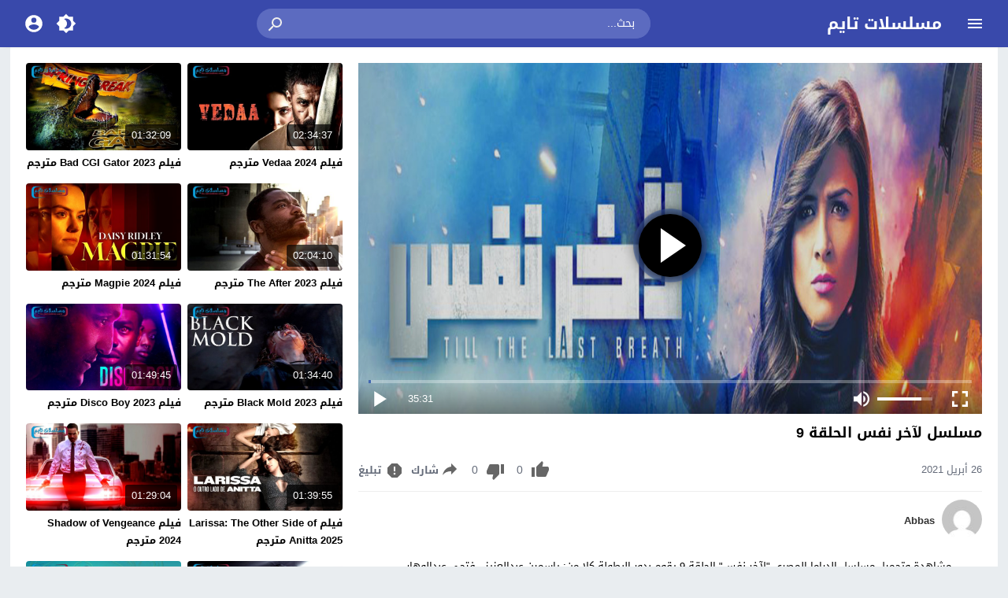

--- FILE ---
content_type: text/css
request_url: https://seriestime.onl/wp-content/themes/moshahid/style.css
body_size: 11993
content:
/*
 * Theme Name: Moshahid
 * Theme URI: https://store.mwordpress.net/item/moshahid-responsive-wordpress-video-theme/
 * Author URI: https://www.mwordpress.net
 * Description: Premium Video Wordpress theme by Mouad Achemli.
 * Author: Mouad Achemli
 * Version: 2.3.3
 * License: license purchased
 * License URI: https://store.mwordpress.net/license-details/
 * Tags: two-columns, custom-background, threaded-comments, translation-ready, custom-menu
 * Text Domain: moshahid
 * Domain Path: /lang
*/
/* http://meyerweb.com/eric/tools/css/reset/ 
 * v2.0 | 20110126
 * License: none (public domain)
*/
html,body,div,span,applet,object,iframe,h1,h2,h3,h4,h5,h6,p,blockquote,pre,a,abbr,acronym,address,big,cite,code,del,dfn,em,img,ins,kbd,q,s,samp,small,strike,strong,sub,sup,tt,var,b,u,i,center,dl,dt,dd,ol,ul,li,fieldset,form,label,legend,table,caption,tbody,tfoot,thead,tr,th,td,article,aside,canvas,details,embed,figure,figcaption,footer,header,hgroup,menu,nav,output,ruby,section,summary,time,mark,audio,video{margin:0;padding:0;border:0;font-size:100%;font:inherit;vertical-align:baseline}
article,aside,details,figcaption,figure,footer,header,hgroup,menu,nav,section{display:block}
body{line-height:1.3}
ol,ul{list-style:none}
blockquote,q{quotes:none}
blockquote:before,blockquote:after,q:before,q:after{content:'';content:none}
table{border-collapse:collapse;border-spacing:0}
html{-webkit-box-sizing:border-box;-moz-box-sizing:border-box;box-sizing:border-box;overflow-x:hidden;touch-action:manipulation;}
*,:before,:after{-webkit-box-sizing:inherit;-moz-box-sizing:inherit;box-sizing:inherit;outline:none}
*{border:0 none;margin:0;padding:0;outline:none;}
body {line-height:1.3;overflow:hidden}
a{text-decoration:none;color:#000;outline:none}
a,div,svg {-webkit-tap-highlight-color:transparent}
body.dark {background-color:#1f1f1f;color:#fff;}
body.dark a{color:#fff}
h1,h2,h3,h4,h5,h6 {font-weight:700}
img {text-indent:-999999px;}
.clearfix:before,
.clearfix:after{content:'.';display:block;font-size:0;height:0;line-height:0;overflow:hidden;visibility:hidden;width:0}
.clearfix:after{clear:both}
.el-hide{display:none}
.search-data {display:none}
.sr-only{position:absolute;width:1px;height:1px;margin:-1px;padding:0;overflow:hidden;clip:rect(0,0,0,0);border:0}.sr-only-focusable:active,.sr-only-focusable:focus{position:static;width:auto;height:auto;margin:0;overflow:visible;clip:auto}
.close{float:right;font-size:32px;font-weight:700;line-height:.7;color:#000;text-shadow:0 1px 0 #fff;opacity:.2;filter:alpha(opacity=20)}
.rtl .close{float:left}
.close:hover,.close:focus{color:#000;text-decoration:none;cursor:pointer;opacity:.5;filter:alpha(opacity=50)}
.br-clear{width:100%;display:block;margin-bottom:5px;}
button.close{padding:0;cursor:pointer;background:transparent;border:0;-webkit-appearance:none}
.alert{border:1px solid transparent;border-radius:4px;margin-bottom:20px;padding:15px}.alert h4{color:inherit;margin-top:0}.alert > p,.alert > ul{margin-bottom:0}.alert > p + p{margin-top:5px}.alert-dismissable,.alert-dismissible{padding-left:35px}.alert-dismissable .close,.alert-dismissible .close{color:inherit;left:-21px;position:relative;top:-2px}.alert-success,.wpcf7-mail-sent-ng{background-color:#dff0d8;border-color:#d6e9c6;color:#3c763d}.alert-success hr{border-top-color:#c9e2b3}.alert-success a{color:#2b542c}.alert-success p{color:#2b542c!important;padding:0 0 10px!important}.alert-info{background-color:#d9edf7;border-color:#bce8f1;color:#31708f}.alert-info hr{border-top-color:#a6e1ec}.alert-info a{color:#245269}.alert-info p{color:#245269!important;padding:0 0 10px!important}.alert-warning{background-color:#fcf8e3;border-color:#faebcc;color:#8a6d3b}.alert-warning hr{border-top-color:#f7e1b5}.alert-warning a{color:#66512c}.alert-warning p{color:#66512c!important;padding:0 0 10px!important}.alert-danger,.wpcf7-validation-errors,.wpcf7-spam-blocked,.wpcf7-mail-sent-ng{background-color:#f2dede;border-color:#ebccd1;color:#a94442}.alert-danger hr{border-top-color:#e4b9c0}.alert-danger a{color:#843534}.alert-danger p{color:#843534!important;padding:0 0 10px!important}
.dark .alert-info{background-color:#3498db;border-color:#3498db;color:#fff}.dark .alert-info hr{border-top-color:#fff}.dark .alert-info a{color:#fff}.dark .alert-info p{color:#fff!important;padding:0 0 10px!important}.dark .alert-success,.wpcf7-mail-sent-ng{background-color:#00bc8c;border-color:#00bc8c;color:#fff}.dark .alert-success hr{border-top-color:#00bc8c}.dark .alert-success a{color:#fff}.dark .alert-success p{color:#fff!important;padding:0 0 10px!important}.dark .alert-warning{background-color:#f39c12;border-color:#f39c12;color:#000}.dark .alert-warning hr{border-top-color:#f39c12}.dark .alert-warning a{color:#000}.dark .alert-warning p{color:#000!important;padding:0 0 10px!important}.dark .alert-danger,.wpcf7-validation-errors,.wpcf7-spam-blocked,.wpcf7-mail-sent-ng{background-color:#e74c3c;border-color:#e74c3c;color:#fff}.dark .alert-danger hr{border-top-color:#fff}.dark .alert-danger a{color:#fff}.dark .alert-danger p{color:#fff!important;padding:0 0 10px!important}
.btn{-moz-user-select:none;background-image:none;border:1px solid transparent;border-radius:4px;cursor:pointer;display:inline-block;font-size:14px;font-weight:400;line-height:1.42857;margin-bottom:0;padding:6px 12px;text-align:center;text-decoration:none;touch-action:manipulation;vertical-align:middle;white-space:nowrap}.btn:focus,.btn:active:focus,.btn.active:focus,.btn.focus,.btn.focus:active,.btn.active.focus{outline:medium none}.btn:hover,.btn:focus,.btn.focus{color:#333;text-decoration:none}.btn:active,.btn.active{background-image:none;box-shadow:0 3px 5px rgba(0,0,0,0.125) inset;outline:0 none}.btn.disabled,.btn[disabled],fieldset[disabled] .btn{box-shadow:none;cursor:not-allowed;opacity:.65;pointer-events:none}.btn-default{background-color:#fff;border-color:#ccc;color:#333}.btn-default:hover,.btn-default:focus,.btn-default.focus,.btn-default:active,.btn-default.active,.open > .dropdown-toggle.btn-default{background-color:#e6e6e6;border-color:#adadad;color:#333}.btn-default:active,.btn-default.active,.open > .dropdown-toggle.btn-default{background-image:none}.btn-default.disabled,.btn-default[disabled],fieldset[disabled] .btn-default,.btn-default.disabled:hover,.btn-default[disabled]:hover,fieldset[disabled] .btn-default:hover,.btn-default.disabled:focus,.btn-default[disabled]:focus,fieldset[disabled] .btn-default:focus,.btn-default.disabled.focus,.btn-default.focus[disabled],fieldset[disabled] .btn-default.focus,.btn-default.disabled:active,.btn-default[disabled]:active,fieldset[disabled] .btn-default:active,.btn-default.disabled.active,.btn-default.active[disabled],fieldset[disabled] .btn-default.active{background-color:#fff;border-color:#ccc}.btn-default .badge{background-color:#333;color:#fff}.btn-primary{background-color:#337ab7;border-color:#2e6da4;color:#fff}.btn-primary:hover,.btn-primary:focus,.btn-primary.focus,.btn-primary:active,.btn-primary.active,.open > .dropdown-toggle.btn-primary{background-color:#286090;border-color:#204d74;color:#fff}.btn-primary:active,.btn-primary.active,.open > .dropdown-toggle.btn-primary{background-image:none}.btn-primary.disabled,.btn-primary[disabled],fieldset[disabled] .btn-primary,.btn-primary.disabled:hover,.btn-primary[disabled]:hover,fieldset[disabled] .btn-primary:hover,.btn-primary.disabled:focus,.btn-primary[disabled]:focus,fieldset[disabled] .btn-primary:focus,.btn-primary.disabled.focus,.btn-primary.focus[disabled],fieldset[disabled] .btn-primary.focus,.btn-primary.disabled:active,.btn-primary[disabled]:active,fieldset[disabled] .btn-primary:active,.btn-primary.disabled.active,.btn-primary.active[disabled],fieldset[disabled] .btn-primary.active{background-color:#337ab7;border-color:#2e6da4}.btn-primary .badge{background-color:#fff;color:#337ab7}.btn-success{background-color:#5cb85c;border-color:#4cae4c;color:#fff}.btn-success:hover,.btn-success:focus,.btn-success.focus,.btn-success:active,.btn-success.active,.open > .dropdown-toggle.btn-success{background-color:#449d44;border-color:#398439;color:#fff}.btn-success:active,.btn-success.active,.open > .dropdown-toggle.btn-success{background-image:none}.btn-success.disabled,.btn-success[disabled],fieldset[disabled] .btn-success,.btn-success.disabled:hover,.btn-success[disabled]:hover,fieldset[disabled] .btn-success:hover,.btn-success.disabled:focus,.btn-success[disabled]:focus,fieldset[disabled] .btn-success:focus,.btn-success.disabled.focus,.btn-success.focus[disabled],fieldset[disabled] .btn-success.focus,.btn-success.disabled:active,.btn-success[disabled]:active,fieldset[disabled] .btn-success:active,.btn-success.disabled.active,.btn-success.active[disabled],fieldset[disabled] .btn-success.active{background-color:#5cb85c;border-color:#4cae4c}.btn-success .badge{background-color:#fff;color:#5cb85c}.btn-info{background-color:#5bc0de;border-color:#46b8da;color:#fff}.btn-info:hover,.btn-info:focus,.btn-info.focus,.btn-info:active,.btn-info.active,.open > .dropdown-toggle.btn-info{background-color:#31b0d5;border-color:#269abc;color:#fff}.btn-info:active,.btn-info.active,.open > .dropdown-toggle.btn-info{background-image:none}.btn-info.disabled,.btn-info[disabled],fieldset[disabled] .btn-info,.btn-info.disabled:hover,.btn-info[disabled]:hover,fieldset[disabled] .btn-info:hover,.btn-info.disabled:focus,.btn-info[disabled]:focus,fieldset[disabled] .btn-info:focus,.btn-info.disabled.focus,.btn-info.focus[disabled],fieldset[disabled] .btn-info.focus,.btn-info.disabled:active,.btn-info[disabled]:active,fieldset[disabled] .btn-info:active,.btn-info.disabled.active,.btn-info.active[disabled],fieldset[disabled] .btn-info.active{background-color:#5bc0de;border-color:#46b8da}.btn-info .badge{background-color:#fff;color:#5bc0de}.btn-warning{background-color:#f0ad4e;border-color:#eea236;color:#fff}.btn-warning:hover,.btn-warning:focus,.btn-warning.focus,.btn-warning:active,.btn-warning.active,.open > .dropdown-toggle.btn-warning{background-color:#ec971f;border-color:#d58512;color:#fff}.btn-warning:active,.btn-warning.active,.open > .dropdown-toggle.btn-warning{background-image:none}.btn-warning.disabled,.btn-warning[disabled],fieldset[disabled] .btn-warning,.btn-warning.disabled:hover,.btn-warning[disabled]:hover,fieldset[disabled] .btn-warning:hover,.btn-warning.disabled:focus,.btn-warning[disabled]:focus,fieldset[disabled] .btn-warning:focus,.btn-warning.disabled.focus,.btn-warning.focus[disabled],fieldset[disabled] .btn-warning.focus,.btn-warning.disabled:active,.btn-warning[disabled]:active,fieldset[disabled] .btn-warning:active,.btn-warning.disabled.active,.btn-warning.active[disabled],fieldset[disabled] .btn-warning.active{background-color:#f0ad4e;border-color:#eea236}.btn-warning .badge{background-color:#fff;color:#f0ad4e}.btn-danger{background-color:#d9534f;border-color:#d43f3a;color:#fff}.btn-danger:hover,.btn-danger:focus,.btn-danger.focus,.btn-danger:active,.btn-danger.active,.open > .dropdown-toggle.btn-danger{background-color:#c9302c;border-color:#ac2925;color:#fff}.btn-danger:active,.btn-danger.active,.open > .dropdown-toggle.btn-danger{background-image:none}.btn-danger.disabled,.btn-danger[disabled],fieldset[disabled] .btn-danger,.btn-danger.disabled:hover,.btn-danger[disabled]:hover,fieldset[disabled] .btn-danger:hover,.btn-danger.disabled:focus,.btn-danger[disabled]:focus,fieldset[disabled] .btn-danger:focus,.btn-danger.disabled.focus,.btn-danger.focus[disabled],fieldset[disabled] .btn-danger.focus,.btn-danger.disabled:active,.btn-danger[disabled]:active,fieldset[disabled] .btn-danger:active,.btn-danger.disabled.active,.btn-danger.active[disabled],fieldset[disabled] .btn-danger.active{background-color:#d9534f;border-color:#d43f3a}.btn-danger .badge{background-color:#fff;color:#d9534f}.btn-link{border-radius:0;color:#337ab7;font-weight:400}.btn-link,.btn-link:active,.btn-link.active,.btn-link[disabled],fieldset[disabled] .btn-link{background-color:transparent;box-shadow:none}.btn-link,.btn-link:hover,.btn-link:focus,.btn-link:active{border-color:transparent}.btn-link:hover,.btn-link:focus{background-color:transparent;color:#23527c;text-decoration:underline}.btn-link[disabled]:hover,fieldset[disabled] .btn-link:hover,.btn-link[disabled]:focus,fieldset[disabled] .btn-link:focus{color:#777;text-decoration:none}.btn-lg{border-radius:6px;font-size:18px;line-height:1.33;padding:10px 16px}.btn-sm{border-radius:3px;font-size:12px;line-height:1.5;padding:5px 10px}.btn-xs{border-radius:3px;font-size:12px;line-height:1.5;padding:1px 5px}.btn-block{display:block;width:100%}.btn-block + .btn-block{margin-top:5px}input.btn-block[type="submit"],input.btn-block[type="reset"],input.btn-block[type="button"]{width:100%}
.dark .btn-default{background-color:#414141;border-color:#444;color:#fff}.dark .btn-default:hover,.dark .btn-default:focus,.dark .btn-default.focus,.dark .btn-default:active,.dark .btn-default.active,.open>.dropdown-toggle.dark .btn-default{background-color:#555;border-color:#333;color:#fff}.dark .btn-default:active,.dark .btn-default.active,.open>.dropdown-toggle.dark .btn-default{background-image:none}.dark .btn-default.disabled,.dark .btn-default[disabled],fieldset[disabled] .dark .btn-default,.dark .btn-default.disabled:hover,.dark .btn-default[disabled]:hover,fieldset[disabled] .dark .btn-default:hover,.dark .btn-default.disabled:focus,.dark .btn-default[disabled]:focus,fieldset[disabled] .dark .btn-default:focus,.dark .btn-default.disabled.focus,.dark .btn-default.focus[disabled],fieldset[disabled] .dark .btn-default.focus,.dark .btn-default.disabled:active,.dark .btn-default[disabled]:active,fieldset[disabled] .dark .btn-default:active,.dark .btn-default.disabled.active,.dark .btn-default.active[disabled],fieldset[disabled] .dark .btn-default.active{background-color:#333;border-color:#333}.dark .btn-default .badge{background-color:#fff;color:#333}.dark .btn-info{background-color:#5bc0de;border-color:#46b8da;color:#fff}.dark .btn-info:hover,.dark .btn-info:focus,.dark .btn-info.focus,.dark .btn-info:active,.dark .btn-info.active,.open>.dropdown-toggle.dark .btn-info{background-color:#31b0d5;border-color:#269abc;color:#fff}.dark .btn-info:active,.dark .btn-info.active,.open>.dropdown-toggle.dark .btn-info{background-image:none}.dark .btn-info.disabled,.dark .btn-info[disabled],fieldset[disabled] .dark .btn-info,.dark .btn-info.disabled:hover,.dark .btn-info[disabled]:hover,fieldset[disabled] .dark .btn-info:hover,.dark .btn-info.disabled:focus,.dark .btn-info[disabled]:focus,fieldset[disabled] .dark .btn-info:focus,.dark .btn-info.disabled.focus,.dark .btn-info.focus[disabled],fieldset[disabled] .dark .btn-info.focus,.dark .btn-info.disabled:active,.dark .btn-info[disabled]:active,fieldset[disabled] .dark .btn-info:active,.dark .btn-info.disabled.active,.dark .btn-info.active[disabled],fieldset[disabled] .dark .btn-info.active{background-color:#5bc0de;border-color:#46b8da}
.btn-muted{background-color:#fff;border-color:#ccc;color:#333}.btn-muted:hover,.btn-muted:focus,.btn-muted.focus,.btn-muted:active,.btn-muted.active,.open > .dropdown-toggle.btn-muted{background-color:#e6e6e6;border-color:#adadad;color:#333}.btn-muted:active,.btn-muted.active,.open > .dropdown-toggle.btn-muted{background-image:none}.btn-muted.disabled,.btn-muted[disabled],fieldset[disabled] .btn-muted,.btn-muted.disabled:hover,.btn-muted[disabled]:hover,fieldset[disabled] .btn-muted:hover,.btn-muted.disabled:focus,.btn-muted[disabled]:focus,fieldset[disabled] .btn-muted:focus,.btn-muted.disabled.focus,.btn-muted.focus[disabled],fieldset[disabled] .btn-muted.focus,.btn-muted.disabled:active,.btn-muted[disabled]:active,fieldset[disabled] .btn-muted:active,.btn-muted.disabled.active,.btn-muted.active[disabled],fieldset[disabled] .btn-muted.active{background-color:#fff;border-color:#ccc}.btn-muted .badge{background-color:#333;color:#fff}
.ellip{display:block;height:100%}
.ellip-line{display:inline-block;text-overflow:ellipsis;white-space:nowrap;word-wrap:normal;max-width:100%}
.ellip,.ellip-line{position:relative;overflow:hidden}
.img-responsive{display:block;height:auto;max-width:100%}
.duration{right:5px;position:absolute;bottom:5px;background-color:rgba(0,0,0,0.7);color:#FFF;display:table;line-height:1.3;padding:6px 8px;font-size:12px;border-radius:3px}
.duration span{color:#FFF;display:table-cell;vertical-align:middle}
.duration svg{display:table-cell;vertical-align:top}
.duration span{text-indent:3px}
.later{cursor:pointer;left:5px;position:absolute;top:5px;background-color:#000;color:#FFF;display:none;line-height:1.3;opacity:.85;padding:3px 5px;font-size:12px;border-radius:3px}
.later span{display:inline-block;vertical-align:middle}
.later svg{display:inline-block;vertical-align:middle;fill:#fff;opacity:1;}
.later span{text-indent:-999999px;color:#fff}
.later:hover span{text-indent:0;margin:0 5px}
.thumb:hover .later {display:table}
.ico-play{background-color:#000;border-radius:3px;bottom:5px;fill:#fff;height:18px;left:5px;opacity:.75;position:absolute;width:18px}
.lazy-hidden{opacity:0}
.lazy-loaded{-moz-transition:opacity .3s;-ms-transition:opacity .3s;-o-transition:opacity .3s;-webkit-transition:opacity .3s;opacity:1;transition:opacity .3s}
.thumb{height:0;overflow:hidden;padding-bottom:56.25%;position:relative;width:100%;}
.thumb img{border-radius:4px;height:100%;left:0;position:absolute;top:0;width:100%}

body.dark {background-color:#1f1f1f;color:#fff}
body.dark  a{color:#fff}
.error404 {background-color:#fff}
.dark .error404{background-color:#363636}
/*
	===============================
		Modules & Widgets Colors 
	===============================
*/
/* Blue fb */
.skin1-bg{background-color:#3949AB}
.skin1-bg2{background-color:#5C6BC0}
.skin1-bb{border-bottom:2px solid #3949AB}
.skin1-color{color:#3949AB}
.skin1-color a{color:#3949AB}
.skin1-hover a:hover{color:#3949AB}
/*  Red */
.skin2-bg{background-color:#e33049}
.skin2-bg2{background-color:#eb6f80}
.skin2-bb{border-bottom:2px solid #e33049}
.skin2-color{color:#dd3333}
.skin2-color a{color:#dd3333}
.skin2-hover a:hover{color:#dd3333}
/* Pink */
.skin3-bg{background-color:#ea1593}
.skin3-bg2{background-color:#f05cb4}
.skin3-bb{border-bottom:2px solid #ea1593}
.skin3-color{color:#ea1593}
.skin3-color a{color:#ea1593}
.skin3-hover a:hover{color:#ea1593}
/* Green */
.skin4-bg{background-color:#38AB77}
.skin4-bg2{background-color:#74c4a0}
.skin4-bb{border-bottom:2px solid #38AB77}
.skin4-color{color:#38AB77}
.skin4-color a{color:#38AB77}
.skin4-hover a:hover{color:#38AB77}
/* Purple */
.skin5-bg{background-color:#6441a5}
.skin5-bg2{background-color:#7F5DBC}
.skin5-bb{border-bottom:2px solid #6441a5}
.skin5-color{color:#6441a5}
.skin5-color a{color:#6441a5}
.skin5-hover a:hover{color:#6441a5}
/* Blue */
.skin6-bg{background-color:#4296CE}
.skin6-bg2{background-color:#7bb6dd}
.skin6-bb{border-bottom:2px solid #4296CE}
.skin6-color{color:#4296CE}
.skin6-color a{color:#4296CE}
.skin6-hover a:hover{color:#4296CE}
/* Orange */
.skin7-bg{background-color:#e3aa31}
.skin7-bg2{background-color:#ebc46f}
.skin7-bb{border-bottom:2px solid #e3aa31}
.skin7-color{color:#D09D2E}
.skin7-color a{color:#D09D2E}
.skin7-hover a:hover{color:#D09D2E}
/*
 * Header
 *
*/
.header{display:inline-block;width:100%;position:fixed;box-shadow:0 2px 5px -5px #999;top:0;z-index:2;backface-visibility:hidden;line-height:1.15}
.dark .header{box-shadow:none}
.header-white{background-color:#fff}
.header-element{display:table;height:100%;width:100%;vertical-align:middle;height:60px}
.header-element div{display:table-cell;vertical-align:middle}
/*
 * Header : Menu Button
 *
*/
.header-element .menu{width:20px;padding:0 30px;cursor:pointer;line-height:0}
.header-white{background-color:#fff}
.dark .header-white{color:#fff}
.header-element .menu svg{height:24px;width:24px;overflow:hidden;fill:#656c7a}
.dark .header-element .menu svg,
.header-color .header-element .menu svg{fill:#fff}
.header-element .menu .icon-hide,
.header-color .header-element .menu .icon-hide{display:none}
/*
 * Header : Logo
 *
*/
.header-element .logo{width:200px}
.header-element .logo img{height:30px;max-width:200px;vertical-align:baseline}

.header-element .logo img.dark {display:none;}
.dark .header-element .logo img.normal {display:none;}
.dark .header-element .logo img.dark {display:block;}

.header-element .logo a,
.header-element .logo a:hover{text-decoration:none;outline:none;color:#333;white-space:nowrap;word-wrap:normal}
.dark .header-element .logo a,
.dark .header-element .logo a:hover{color:#fff}
.header-element .logo,
.header-element .logo h1{margin:0;padding:0;line-height:inherit;vertical-align:inherit}
.header-color .header-element .logo,
.header-color .header-element .logo a,
.header-color .header-element .logo a:hover{color:#fff;white-space:nowrap;word-wrap:normal}
/*
 * Header : Search
 *
*/
.header-element .search{padding:0 2%;width:96%}
.header-element .search form{margin:0 auto;width:500px;display:table;border:1px solid #ddd;border-radius:25px}
.header-element .search form input{text-indent: 5px;display:table-cell;width:90%;border:none;padding:5px 10px;border-radius:25px;line-height:unset;float:left;line-height:2}
.header-element .search form button{width:10%;border:none;display:table-cell;padding:6px 11px;border-left:1px solid #ddd;background-color:#f8f8f8;color:#999;border-radius:0 25px 25px 0;cursor:pointer;outline:none}
.header-element .search form button svg{fill:#999;display:block;vertical-align:middle;width:24px;height:24px}
.header-element .search form button:hover{background-color:#f3f3f3;color:#777}
.header-color .header-element .search form{border:none;border-radius:25px;color:#fff}
.header-color .header-element .search input{border:none;border-radius:25px 0 0 25px;color:#fff;float:none;padding:5px 15px;vertical-align:top}
.header-color .header-element .search input::placeholder{color:#fff}
.header-color .header-element .search input:focus,
.header-color .header-element .search input:hover{color:#fff}
.header-color .header-element .search form button{width:10%;border-left:none;background-color:transparent;color:#eee;border-radius:0;padding:6px 15px}
.header-color .header-element .search form button svg{fill:#eee;display:block;vertical-align:middle;width:24px;height:24px;margin-top:2px}
.header-color .header-element .search form button svg:hover{fill:#fff}
.dark .header-element .search form{border:1px solid #1f1f1f}
.dark .header-element .search form,
.dark .header-element .search form input{background-color:#121212;color:#fff;}
.dark .header-element .search form button{border-left:1px solid #393939;background-color:#393939;color:#fff}
.dark .header-element .search form button svg{fill:#aaa;}
.dark .header-element .search form button:hover{background-color:#292929}
.dark .header-color .header-element .search form button:hover{background-color:transparent}
.rtl .header-element .search form input{float:right}
.rtl .header-element .search form button{border-left:none;border-right:1px solid #ddd;border-radius:25px 0 0 25px}
.rtl.dark .header-element .search form button{border-left:none;border-right:1px solid #393939}
.rtl .header-color .header-element .search form{border:none}
.rtl .header-color .header-element .search input{border:none;border-radius:0 25px 25px 0}
.rtl .header-color .header-element .search form button{border-right:none;padding:6px 15px}
.rtl .header-element .search form button svg{transform: rotate(90deg);-moz-transform:rotate(90deg);-webkit-transform: rotate(90deg);}
/*
 * Header : Login Button
 *
*/
.header-element .login{width:20px;line-height:0;padding:0 30px 0 10px;cursor:pointer}
.header-element .login svg{fill:#656c7a;display:block;vertical-align:middle;width:26px;height:26px}
.header-color .header-element .login svg,
.dark .header-element .login svg{fill:#fff}
.rtl .header-element .login{padding:0 10px 0 30px}
/*
 * Header : Dark Button
 *
*/
.header-element .darken{width:20px;line-height:0;padding:0 5px;cursor:pointer}
.header-element .darken svg{fill:#656c7a;vertical-align:middle;width:26px;height:26px}
.dark .header-element .darken svg,
.header-color .header-element .darken svg{fill:#fff}
.header-element .darken-nolog{padding:0 30px 0 10px}
.rtl .header-element .darken-nolog{padding:0 10px 0 30px}
/*
 * Header : Search Button (Mobile)
 *
*/
.header-element .search-mobile-btn{width:20px;display:none;text-align:right;height:0;padding:0 10px;cursor:pointer}
.header-element .search-mobile-btn svg{fill:#656c7a;display:block;vertical-align:middle;width:24px;height:24px}
.dark .header-element .search-mobile-btn svg,
.header-color .header-element .search-mobile-btn svg{fill:#fff}
.rtl .header-element .search-mobile-btn{text-align:left}
/*
 * Header : Search (Mobile)
 *
*/
.search-mobile{height:100%;width:100%;vertical-align:middle;height:60px;display:none}
.search-close{display:table-cell;vertical-align:middle;width:10%;text-align:left;cursor:pointer}
.search-close svg{display:block;vertical-align:middle;width:24px;height:24px}
.search-close{fill:#999}
.search-close-white{fill:#fff}
.search-div{display:table-cell;vertical-align:middle;width:90%;text-align:center}
.search-mobile .search-div form{margin:2px auto 0;border:none;width:90%}
.search-mobile .search-div form input{width:100%;border:1px solid #eee;padding:8px 10px;border-radius:3px;background-color:#f5f8f9;color:#333}
.header-color .search-mobile .search-div form input{text-indent:10px;width:100%;border:none;padding:8px 10px;border-radius:25px;}
.dark .search-close{fill:#fff}
.dark .search-mobile .search-div form input{border:1px solid #222;background-color:#111!important;color:#ccc}
.rtl .search-close{text-align:right}
/*
 * Header : Dark
 *
*/
.dark .header {background-color:#282828 !important;}
.dark .header-color .header-element .search form{background-color:#393939!important;}
.dark .header-color .header-element .search input {background-color:#393939!important;color:#ccc;}
.dark .header-color .search-mobile .search-div form input {background-color:#111!important;color:#ccc;}
.dark .header-color .search-mobile .search-div form input:focus,
.dark .header-color .search-mobile .search-div form input:active {color:#fff;}
.icon-dark,.icon-light {display:none}
.sld {display:block!important}
/*
 * Main
 *
*/
.main{width:100%;margin:60px auto 0;position:relative;top:0;z-index:0}
/*
 * UnStyled List
 *
*/
ul.unstyled{list-style:none}
ul.unstyled a{color:#47c;}
ul.unstyled a:hover{text-decoration:underline}
ul.unstyled li{margin:0 0 5px 15px}
.rtl ul.unstyled li{margin:0 15px 5px 0}
/*
 * Loop : home and archives
 *
*/
.home-body{display:inline-block;width:100%;margin:15px 0 0}
.home-nav{display:inline-block;list-style:outside none none;margin:0 auto 15px;position:relative;width:100%}
.home-nav li{display:inline-block;margin:0 5px 0 0;padding:0}
.home-nav li{background-color:#fff;border:1px solid #ddd;border-radius:50px;color:#333;display:inline-block;padding:5px 10px}
.home-nav li.current_tab{background-color:#fff;border-width:2px}
.home-nav .txt{color:#9199a3}
.dark .home-nav li{background-color:#282828;border:1px solid #363636;color:#aaa}
.dark .home-nav li.current_tab{border:2px solid #fff !important;color:#fff !important}
.dark .home-nav li.current_tab .txt{color:#fff}
.dark .home-nav .txt{color:#eee}
.rtl .home-nav li{margin:0 0 0 5px}
@media only screen and (max-width: 559px){
	.home-nav{display:block;margin:0 auto 15px;width:94%}
}
.home-content{display:inline-block;vertical-align:top;width:100%;margin:0}
.home-content h1.title,
.home-content .category-desc{display:block;margin:0 0 10px;padding:0 0 10px}
.home-content .category-desc p{line-height:1.7}
.dark .home-content h1.title{color:#fff}
@media only screen and (max-width: 559px){
	.home-content h1.title,
	.home-content .category-desc{width:94%;margin:0 auto 5px}
}
/*
 * Video List
 *
*/
.video-grid{width:24.25%;margin:0 1% 25px 0;padding:0;display:inline-block;vertical-align:top}
.video-grid:nth-child(4n){margin:0 0 25px}
.video-grid .thumb{margin-bottom:15px}
.video-grid .thumb .cat{left:5px;position:absolute;bottom:5px;color:#fff;padding:5px 10px;border-radius:3px;color:#000;}
.video-grid .data{width:100%;display:table}
.video-grid .data .col-1{display:table-cell;vertical-align:top;width:60px}
.video-grid .data .col-1 img{border-radius:50%;width:46px;height:46px;border:1px solid #ddd;}
.video-grid .data .col-2{vertical-align:top;display:table-cell}
.video-grid .data .col-2-a{width:100%}
.video-grid h2{display:block;width:100%;margin:0 0 5px}
.video-grid .metadata{display:block;width:100%;color:#6e6779}
.video-grid .metadata a{color:#6e6779;display:inline-block}
.video-grid .views{display:inline-block}
.video-grid .ago{display:inline-block}
.video-grid .channel{display:inline-block;color:#6e6779;text-transform:capitalize}
.video-grid .views:after,
.video-grid .channel:after{font-family:sans-serif;content:"\2022";vertical-align:middle;margin:0 4px}
.video-grid .channel a{color:#6e6779}
.dark .video-grid .data .col-1 img{border-color:#333}
.dark .video-grid .metadata,
.dark .video-grid .metadata a,
.dark .video-grid .channel,
.dark .video-grid .channel a{color:#aaa}
.rtl .video-grid{margin:0 0 25px 1%}
.rtl .video-grid:nth-child(4n){margin:0 0 25px}
@media only screen and (max-width: 1170px){
	.video-grid{width:32.666666666667%}
	.video-grid:nth-child(4n){margin:0 1% 25px 0}
	.video-grid:nth-child(3n){margin:0 0 25px}
	.rtl .video-grid:nth-child(4n){margin:0 0 25px 1%}
	.rtl .video-grid:nth-child(3n){margin:0 0 25px}
}
@media only screen and (max-width: 986px){
	.video-grid{width:49%;margin:0 2% 25px 0}
	.video-grid:nth-child(3n),
	.video-grid:nth-child(4n){margin:0 2% 25px 0}
	.video-grid:nth-child(2n){margin:0 0 25px}
	.rtl .video-grid{margin:0 0 25px 2%}
	.rtl .video-grid:nth-child(3n),
	.rtl .video-grid:nth-child(4n){margin:0 0 25px 2%}
	.rtl .video-grid:nth-child(2n){margin:0 0 25px}
}

/*
 * Global
 *
 * Page Navigation
*/
.pagination-links{display:table;margin:0 0 15px!important;width:100%}
.pagination-links a{display:table-cell;width:50%;vertical-align:middle;}
.pagination-text{display:inline-block;margin:0 0 15px!important;width:100%}
.pagination-text span{position:relative;padding:0 20px;color:#ccc}
.dark .pagination-text span{color:#aaa}
.pagination{float:left;margin:30px 0 30px!important;width:100%}
.pagination .pages,
.pagination .extend{float:left;padding:10px 13px;color:#5d6769}
.dark .pagination .pages,
.dark .pagination .extend{color:#aaa}
.pagination a,
.pagination a.first,
.pagination span.current{border-radius:10px;background-color:#fff;border:2px solid #eee;color:#5d6769;float:left;margin-bottom:5px;margin-right:5px;padding:8px 16px;width:auto!important}
.dark .pagination a,
.dark .pagination a.first,
.dark .pagination span.current{background-color:#282828;border:2px solid #363636;color:#aaa;}
.rtl .pagination,
.rtl .pagination .pages,
.rtl .pagination .extend{float:right}
.rtl .pagination a,
.rtl .pagination a.first,
.rtl .pagination span.current{float:right;margin-left:5px;margin-right:0}
.wrap-load{display:block;width:100%;margin:15px 0 0}
.video-load{display:block;border-radius:5px;cursor:pointer;margin:10px auto;padding:10px 0;position:relative;text-align:center;text-transform:uppercase;width:200px}
.video-load{background-color:#fff;border:2px solid #e9edf0;color:#9199A3}
.dark .video-load{background-color:#282828;border:2px solid #363636;color:#aaa}
.video-load a{color:#9199A3}
.dark .video-load a{color:#aaa}
.video-load:hover{border:2px solid #ddd}
.dark .video-load:hover{border:2px solid #222}
@-webkit-keyframes sk-scaleout{0%{ -webkit-transform:scale(0) }100%{-webkit-transform:scale(1.0);opacity:0;}}
@keyframes sk-scaleout{0%{ -webkit-transform:scale(0);transform:scale(0);} 100%{-webkit-transform:scale(1.0);transform:scale(1.0);opacity:0;}}
/*
 * Comments Spinner
*/
.comments-load{display:inline-block;width:100%;text-align:center;padding-bottom:20px}
.comments-load-txt{display:inline-block;text-indent:-999999px}
.comments-load-spin{display:inline-block}
.lds-ring{display:inline-block;position:relative;width:44px;height:44px}
.lds-ring div{box-sizing:border-box;display:block;position:absolute;width:31px;height:31px;margin:4px;border:4px solid #656c7a;border-radius:50%;animation:lds-ring 1.2s cubic-bezier(0.5,0,0.5,1) infinite;border-color:#656c7a transparent transparent}
.lds-ring div:nth-child(1){animation-delay:-.45s}
.lds-ring div:nth-child(2){animation-delay:-.3s}
.lds-ring div:nth-child(3){animation-delay:-.15s}
@keyframes lds-ring {0%{transform:rotate(0deg)} 100%{transform:rotate(360deg)}}
/*
 * Error content
*/
.error{display:flex;align-items:center;justify-content:center;min-height:calc(100vh - 100px)}
.error-content h1{display:table;width:100%;text-align:center;margin-bottom:20px}
.error-content h1 span.ico{margin:0 5px;display:block;vertical-align:middle}
.error-content h1 span.ico svg{width:60px}
.error-content h1 span.title{display:inline-block;vertical-align:middle}
.error-content p{display:block;width:100%;text-align:center}
/*
 * Footer
 *
*/
.footer{background-color:#fff;border-top:1px solid #ddd;color:#333;position:relative;z-index:0}
.footer .footer-nav{display:table;vertical-align:middle;padding:10px;display:table;width:100%;height:50px}
.footer .copyright{text-align:left;display:table-cell;vertical-align:middle;line-height:1.8}
.footer .social-div{text-align:right;display:table-cell;vertical-align:middle}
.footer .social{list-style:none;margin-right:6px;margin-bottom:0}
.footer .social li{float:right}
.footer .social a{color:#656c7a;float:right}
.footer .social svg{float:right;width:28px;text-align:center;height:24px;fill:#656c7a}
.footer .social a:hover{filter:grayscale(100%)}
.footer .social a{filter:none!important}
.footer .social a:hover.googleplus svg{fill:#d0422a!important}
.footer .social a:hover.facebook svg{fill:#3b5998!important}
.footer .social a:hover.twitter svg{fill:#00abf1!important}
.footer .social a:hover.youtube svg{fill:#cf2200!important}
.footer .social a:hover.pinterest svg{fill:#ca2127!important}
.footer .social a:hover.instagram svg{fill:#87766c!important}
.footer .social a:hover.android svg{fill:#8ec047!important}
.footer .social a:hover.apple svg{fill:#00abf1!important}

.footer .social a:hover.rss svg{fill:#f9bc2e!important}
.footer .social a:hover.telegram svg{fill:#0088cc!important}
.footer .social a:hover.pinterest svg{fill:#ca2127!important}
.footer .social a:hover.reddit svg{fill:#e74a1e!important}

.dark .footer{background-color:#282828;border-top:1px solid #282828;color:#fff}
.dark .footer a{color:#fff}
.dark .footer .social svg{fill:#fff}
.rtl .footer .copyright{text-align:right}
.rtl .footer .social-div{text-align:left}
.rtl .footer .social{margin-left:6px;margin-right:0}
.rtl .footer .social li,
.rtl .footer .social a,
.rtl .footer .social span{float:left}
/* 
 * SlideOut 
 *
*/
.mm-remove{
	-webkit-transform:translateX(-100%);
	-moz-transform: translateX(-100%);
	-ms-transform: translateX(-100%);
	-o-transform: translateX(-100%);
	transform: translateX(-100%);
}
.rtl .mm-remove{
	-webkit-transform:translateX(100%);
	-moz-transform: translateX(100%);
	-ms-transform: translateX(100%);
	-o-transform: translateX(100%);
	transform: translateX(100%);
}
.slideout-menu{
	bottom:0;left:0;overflow-y:auto;position:fixed;top:0;width:256px;z-index:1;
	-webkit-overflow-scrolling:touch;
	-webkit-transform:translateX(-100%);
	-moz-transform: translateX(-100%);
	-ms-transform: translateX(-100%);
	-o-transform: translateX(-100%);
	transform: translateX(-100%);
	-webkit-transition:transform ease-out 0.3s;
	-moz-transition: transform ease-out 0.3s;
	-ms-transition: transform ease-out 0.3s;
	-o-transition: transform ease-out 0.3s;
	transition: transform ease-out 0.3s;
}
.rtl .slideout-menu{
	left:auto;
	right:0;
	-webkit-transform:translateX(100%);
	-moz-transform: translateX(100%);
	-ms-transform: translateX(100%);
	-o-transform: translateX(100%);
	transform: translateX(100%);
}
.slideout-panel{position:relative;z-index:1;}
.slideout-open,
.slideout-open body,
.slideout-open .slideout-panel{overflow:hidden}
.slideout-open {
	overflow-y: scroll !important;
	position: fixed;
	left: 0px;
	right: 0px;
	bottom: 0px;
	top:0px;
}
.slideout-open .slideout-menu{
	-webkit-transform:translateX(0px);
	-moz-transform: translateX(0px);
	-ms-transform: translateX(0px);
	-o-transform: translateX(0px);
	transform: translateX(0px);
	
}
#mmobile {top:60px}
#mmobile a{color:#333}
#mmobile a:hover{text-decoration:none}
.slideout-open .slideout-panel{
	-webkit-transform:none !important;
	-moz-transform:none !important;
	-ms-transform:none !important;
	-o-transform:none !important;
	transform:none !important;
}

.menu-color{background-color:#fff}
.menu-color-2{background-color:#fff!important}
#page-overlay{transition-property:opacity;transition-duration:200ms;background-color:rgba(0,0,0,0.5);height:100%;left:0;position:fixed;right:0;top:0;z-index:997;cursor:pointer;display:none;}
#page-overlay.open{display:block}
#page-overlay.close{display:none}

.menu-section-list{list-style:none;margin:0;padding:0}
.menu-section-list li{position:relative}
.menu-section-list a{color:#6d6d6d!important;display:block;padding:8px 30px;width:100%}
.menu-section-list a:hover{background-color:#f9f9f9}
.primary-links{list-style:none;margin:20px 0;padding:0}
.primary-links a{display:table;padding:8px 20px;width:100%}
.primary-links a:hover{background-color:#f9f9f9;text-decoration:none}
.primary-links svg{height:21px;width:21px;vertical-align:middle;fill:#656c7a}
.primary-links span{vertical-align:middle;padding:5px 10px}
.list-categories{display:inline-block;padding:10px 0;margin:0;border-top:1px solid #eee;width:100%}
.list-categories .heading{padding:10px 20px}
.menu-section-list .accordion-btn-wrap{display:block}
.menu-section-list .accordion-btn {padding:5px}
.menu-section-list .accordion-btn svg{fill:#656c7a;border-radius:100%;border:1px solid #ddd}
.menu-section-list .accordion-btn svg:hover{fill:#31313c;border-radius:100%;border:1px solid #656c7a}
.menu-section-list li li .accordion-btn-wrap,
.menu-section-list li li li .accordion-btn-wrap{background-color:#f6f6f6;border-bottom:none;border-left:1px solid #fff}
.menu-section-list li li a{text-indent:20px;background-color:#f6f6f6;border-bottom:1px solid #fff}
.menu-section-list li li li a{text-indent:40px;background-color:#f6f6f6;border-bottom:1px solid #fff}
.dark #mmobile a{color:#aaa}
.dark .menu-color,
.dark .menu-color-2{background-color:#1f1f1f!important}
.dark .menu-section-list a{color:#aaa!important;}
.dark .menu-section-list a:hover{background-color:#252525}
.dark .primary-links a:hover{background-color:#252525}
.dark .primary-links svg{fill:#aaabbb;}
.dark .list-categories{border-top:1px solid #363636;}
.dark .menu-section-list .accordion-btn svg{fill:#aaa;border-color:#aaa}
.dark .menu-section-list .accordion-btn svg:hover{fill:#ccc;border-color:#ccc}
.dark .menu-section-list li li .accordion-btn-wrap,
.dark .menu-section-list li li li .accordion-btn-wrap{background-color:#1f1f1f;border-left:1px solid #333}
.dark .menu-section-list li li a,
.dark .menu-section-list li li li a{background-color:#1f1f1f;border-bottom:none}
.rtl .mmobile,
.rtl .slideout-menu{left:auto;right:0}
.rtl .menu-section-list li li .accordion-btn-wrap,
.rtl .menu-section-list li li li .accordion-btn-wrap{border-left:none;border-right:1px solid #fff}
.dark.rtl .menu-section-list li li .accordion-btn-wrap,
.dark.rtl .menu-section-list li li li .accordion-btn-wrap{border-left:none;border-right:1px solid #fff}
/*
 * Simple Cookie Consent
 *
*/
.gdpr-cm-wrap{position:fixed;bottom:0;color:#fff;width:100%;padding:15px;z-index:999999999;display:none}
.gdpr-cm{margin:0 auto;display:table;text-align:center;font-size:17px}
.gdpr-content{display:inline-block}
.gdpr-content a{color:#fff;font-weight:700}
.gdpr-content a:hover{text-decoration:underline;color:#eee}
.gdpr-content p{padding:5px 0}
.gdpr-button{display:inline-block;padding:5px 10px;border:1px solid #fff;border-radius:5px;cursor:pointer;margin:5px}
.gdpr-button:hover{background-color:rgba(255,255,255,0.1);border:1px solid rgba(255,255,255,0.1)}


@media only screen and (max-width: 800px) and (min-width:580px){
	.footer .copyright,
	.footer .social-div{float:none;padding:10px;width:100%;display:block;text-align:center}
	.footer .social{width:100%;display:block;margin:0;padding:0}
	.footer .social li{display:inline-block;text-align:center;float:none}
}
@media only screen and (max-width: 920px){
	.header-element .logo{width:100%}
	.header-element .search {display:none}
	.header-element .search-mobile-btn{display:table-cell}
}
@media only screen and (max-width: 800px){
	.rtl .footer .copyright,.rtl .footer .social-div,
	.footer .copyright,.footer .social-div{float:none;padding:10px;width:100%;display:block;text-align:center}
	.rtl .footer .social,.footer .social{width:100%;display:block;margin:0;padding:0}
	.rtl .footer .social li,.footer .social li{display:inline-block;text-align:center;float:none}
}
@media only screen and (max-width: 579px){
	.header-element .menu,
	.rtl .header-element .menu{padding:0 15px}
	.header-element .darken-nolog,
	.rtl .header-element .darken-nolog,
	.header-element .login,
	.rtl .header-element .login{padding:0 13px}
	.header-element .logo img{height:30px;max-width:200px;vertical-align:baseline}
	.header-element .logo{width:100%}
	.header-element .search{display:none}
	.header-element .search-mobile-btn{display:table-cell}
	.home #main{margin-bottom:0}
	.rtl .footer .copyright,.rtl .footer .social-div,
	.footer .copyright,.footer .social-div{float:none;padding:10px;width:100%;display:block;text-align:center}
	.rtl .footer .social,.footer .social{width:100%;display:block;margin:0;padding:0}
	.rtl .footer .social li,.footer .social li{display:inline-block;text-align:center;float:none}
}



/*
 * AD
*/
.external-header{display:inherit;margin:0 auto;width:97.5%;flex-shrink:0}
.external-content{display:inline-block;margin:0 0 15px;width:100%}
.external-header .external-content{margin:0}
@media only screen and (max-width:986px){
	.external-header .external-content{margin:0}
}
.external-content a{display:block;}
.external-content a img{display:block;height:auto;max-width:100%;margin:auto auto}
.external-content .aligncenter{margin:auto;display:table}
/*
 * Ads Class
 *
 * Show and Hide by Screen width
 *
*/
.screen-lm{}
.screen-ls{}
.screen-ms{display:none!important}
.screen-l{}
.screen-m{display:none!important}
.screen-s{display:none!important}
.screen-lo{display:none}
@media only screen and (max-width:986px) and (min-width:768px){
	.screen-lm{}
	.screen-ls{display:none!important}
	.screen-ms{display:inherit!important;white-space:normal}
	.screen-l{display:none!important}
	.screen-m{display:inherit!important;white-space:normal}
	.screen-s{display:none!important}
	.screen-lo{display:none}
}
@media only screen and (max-width:767px){
	.screen-lm{display:none!important}
	.screen-ls{display:inherit!important;white-space:normal}
	.screen-ms{display:inherit!important;white-space:normal}
	.screen-l{display:none!important}
	.screen-m{display:none!important}
	.screen-s{display:inherit!important;white-space:normal}
	.screen-lo{display:none}
}
/*
 * Bootstrap Modal
 *
*/
.modal-open{overflow:hidden}
.modal{position:fixed;top:0;left:0;z-index:1060;display:none;width:100%;height:100%;overflow-x:hidden;overflow-y:auto;outline:0}
.modal-dialog{position:relative;width:auto;margin:.5rem;pointer-events:none}
.modal.fade .modal-dialog{transition:transform .3s ease-out;transform:translate(0,-50px)}
@media (prefers-reduced-motion: reduce) {
	.modal.fade .modal-dialog{transition:none}
}
.modal.in .modal-dialog{transform:none}
.modal.modal-static .modal-dialog{transform:scale(1.02)}
.modal-dialog-scrollable{height:calc(100% - 1rem)}
.modal-dialog-scrollable .modal-content{max-height:100%;overflow:hidden}
.modal-dialog-scrollable .modal-body{overflow-y:auto}
.modal-dialog-centered{display:flex;align-items:center;min-height:calc(100% - 1rem)}
.modal-content{position:relative;display:flex;flex-direction:column;width:100%;pointer-events:auto;background-color:#fff;background-clip:padding-box;border:1px solid rgba(0,0,0,0.2);border-radius:.3rem;outline:0}
.modal-backdrop{position:fixed;top:0;left:0;z-index:1040;width:100vw;height:100vh;background-color:#000}
.modal-backdrop.fade{opacity:0}
.modal-backdrop.in{opacity:.5}
.modal-header{display:flex;flex-shrink:0;align-items:center;justify-content:space-between;padding:1rem;border-bottom:1px solid #dee2e6;border-top-left-radius:calc(0.3rem - 1px);border-top-right-radius:calc(0.3rem - 1px)}
.modal-header .btn-close{padding:.5rem;margin:-.5rem -.5rem -.5rem auto}
.modal-title{margin-bottom:0;line-height:1.5}
.modal-body{position:relative;flex:1 1 auto;padding:1rem}
.modal-footer{display:flex;flex-wrap:wrap;flex-shrink:0;align-items:center;justify-content:flex-end;padding:.75rem;border-top:1px solid #dee2e6;border-bottom-right-radius:calc(0.3rem - 1px);border-bottom-left-radius:calc(0.3rem - 1px)}
.modal-footer > *{margin:.25rem}
@media (min-width: 576px){
.modal-dialog{max-width:600px;margin:1.75rem auto}
.modal-dialog-scrollable{height:calc(100% - 3.5rem)}
.modal-dialog-centered{min-height:calc(100% - 3.5rem)}
.modal-sm{max-width:300px}
}
@media (min-width: 992px){
.modal-lg,.modal-xl{max-width:800px}
}
@media (min-width: 1200px){
.modal-xl{max-width:1140px}
}
.modal-fullscreen{width:100vw;max-width:none;height:100%;margin:0}
.modal-fullscreen .modal-content{height:100%;border:0;border-radius:0}
.modal-fullscreen .modal-header{border-radius:0}
.modal-fullscreen .modal-body{overflow-y:auto}
.modal-fullscreen .modal-footer{border-radius:0}
@media (max-width: 575.98px){
.modal-fullscreen-sm-down{width:100vw;max-width:none;height:100%;margin:0}
.modal-fullscreen-sm-down .modal-content{height:100%;border:0;border-radius:0}
.modal-fullscreen-sm-down .modal-header{border-radius:0}
.modal-fullscreen-sm-down .modal-body{overflow-y:auto}
.modal-fullscreen-sm-down .modal-footer{border-radius:0}
}
@media (max-width: 767.98px) {
.modal-fullscreen-md-down{width:100vw;max-width:none;height:100%;margin:0}
.modal-fullscreen-md-down .modal-content{height:100%;border:0;border-radius:0}
.modal-fullscreen-md-down .modal-header{border-radius:0}
.modal-fullscreen-md-down .modal-body{overflow-y:auto}
.modal-fullscreen-md-down .modal-footer{border-radius:0}
}
@media (max-width: 991.98px) {
.modal-fullscreen-lg-down{width:100vw;max-width:none;height:100%;margin:0}
.modal-fullscreen-lg-down .modal-content{height:100%;border:0;border-radius:0}
.modal-fullscreen-lg-down .modal-header{border-radius:0}
.modal-fullscreen-lg-down .modal-body{overflow-y:auto}
.modal-fullscreen-lg-down .modal-footer{border-radius:0}
}
@media (max-width: 1199.98px) {
.modal-fullscreen-xl-down{width:100vw;max-width:none;height:100%;margin:0}
.modal-fullscreen-xl-down .modal-content{height:100%;border:0;border-radius:0}
.modal-fullscreen-xl-down .modal-header{border-radius:0}
.modal-fullscreen-xl-down .modal-body{overflow-y:auto}
.modal-fullscreen-xl-down .modal-footer{border-radius:0}
}
@media (max-width: 1399.98px) {
.modal-fullscreen-xxl-down{width:100vw;max-width:none;height:100%;margin:0}
.modal-fullscreen-xxl-down .modal-content{height:100%;border:0;border-radius:0}
.modal-fullscreen-xxl-down .modal-header{border-radius:0}
.modal-fullscreen-xxl-down .modal-body{overflow-y:auto}
.modal-fullscreen-xxl-down .modal-footer{border-radius:0}
}
.dark .modal-content{background-color:#282828}
.dark .modal-backdrop{background-color:rgba(0,0,0,1)}
.dark .close{color:#fff;text-shadow:0 1px 0 #000}
.dark .modal-header{border-color:#333}
.autoModal.modal .modal-body{max-height:100%}
/*
 * Modal Skin
 *
*/
#login_form {padding:15px 0 0}
#login_form .form-control {border-radius:3px;background-color:#f9f9f9;border:2px solid #f1f1f1;padding:10px;width:100%;margin:0 0 10px;display:block}
#login_form .form-control:focus {background-color:#fff;border:2px solid #5fbae9}
#login_form .form-group .checkbox {text-indent:10px;margin-top:6px;float:right}
#login_form .form-group .checkbox input{margin:0 5px}
#wp_signup_form {padding:15px 0 0}
#wp_signup_form .form-control {border-radius:3px;background-color:#f9f9f9;border: 2px solid #f1f1f1;padding:10px;width:100%;margin:0 0 10px;display:block}
#wp_signup_form .form-control:focus {background-color:#fff;border:2px solid #5fbae9;}
#wp_signup_form .form-group .checkbox {text-indent:10px;margin-top:6px;float:right}
#wp_signup_form .form-group .checkbox input{margin:0 5px;}
.modal-content-register {display:none;}
.modal-content-login{}
.dark .report-name,
.dark .report-email,
.dark .report-note,
.dark #wp_signup_form .form-control,
.dark #login_form .form-control {background-color:#333;border:2px solid #444;color:#aaa}
.dark .report-name:focus,
.dark .report-email:focus,
.dark .report-note:focus,
.dark #wp_signup_form .form-control:focus,
.dark #login_form .form-control:focus {background-color:#444;border:2px solid #555;color:#fff}
.rtl #wp_signup_form .form-group .checkbox,
.rtl #login_form .form-group .checkbox {float:left}

.lineclamp{-webkit-box-orient:vertical;display:-webkit-box !important;overflow:hidden;text-overflow:ellipsis;white-space:normal;-webkit-line-clamp:2}

.spw,
.mw,
.home-container,
.channel-container {
	margin:0 auto;
	width:97.5%;
}
@media only screen and ( max-width:1300px ) {
	.spw{width:98%}
}
@media only screen and (max-width:986px) {
	.spw{width:100%}
}
@media only screen and ( max-width: 1300px ){
	.mw{width:98%}
}
@media only screen and (max-width: 986px){
	.mw{width:96%}
}
@media only screen and ( max-width: 1300px ){
	.home-container{width:96%;margin:2% auto}
}
@media only screen and (max-width: 559px){
	.home-container{width:100%;margin:0 auto}
}
@media only screen and ( max-width: 1300px ) {
	.channel-container{width:96%;margin:2%}
}
@media only screen and (max-width: 767px) {
	.channel-container{width:100%;margin:0}
}

.thumb:hover .overlay{opacity:1;}
.thumb .overlay{position:absolute;border:0;top:0;left:0;width:100%;height:100%;background-color:rgba(255,255,255,.1);background-image:url("data:image/svg+xml,%3Csvg xmlns='http://www.w3.org/2000/svg' viewBox='0 0 24 24' style='width:32px;height:32px;'%3E%3Cpath fill='%23ffffff' d='M8,5.14V19.14L19,12.14L8,5.14Z' /%3E%3C/svg%3E");background-repeat:no-repeat;background-position:center center;background-size:48px 48px;opacity:0;-webkit-transition:.1s;transition:.1s;}

.boxed-grid-body {
	background:#f8f8f8;
}
.boxed-grid {
	background-color:#fff;
	box-shadow:0 2px 5px -1px #ccc;
	border-radius:4px;
	display:inline-block;
	display:table-row;
	overflow: hidden;
}
.dark .boxed-grid {
	box-shadow:0 2px 5px -1px #191919;
	background-color:#282828;
}
.boxed-grid .data {
	padding: 0 15px 15px;
}
.boxed-grid .thumb img {
	border-radius: unset;
}
.boxed-grid-body .latest-data {
	display: -webkit-flex; 
	display: -ms-flexbox; 
	display: flex; 
	-webkit-flex-wrap: wrap; 
	-ms-flex-wrap: wrap; 
	flex-wrap: wrap; 
}
.boxed-grid-body .boxed{
	background-color: #fff;
	box-shadow: 0 2px 5px -1px #ccc;
	border-radius:4px;
	padding:15px !important;
}
.dark.boxed-grid-body .boxed{
	box-shadow: 0 2px 5px -1px #191919;
	background-color: #282828;
}
.boxed-grid-body .mw:first-child .boxed{
	margin:20px 0 15px!important;
}

/*
 * Secondary Menu
 *
*/
.cat-menu {background-color:#fff;width:100%;display:inline-block;position:relative;border-bottom: 1px solid #eee;}
.menu-item-has-children > img{margin-bottom:-2px}
.menu-category{margin:0 auto;}
.menu-category a{text-transform:capitalize}
.menu-category ul{width:auto!important;position:absolute}
.menu-category > li{float:left}
.menu-category li li{width:100%;white-space:nowrap!important}
.menu-category li li li{width:100%;white-space:nowrap!important}
.menu-category a,
.menu-category li{position:relative}
.menu-category ul{min-width:12em}
.menu-category a{padding:12px 1.1em;text-decoration:none;display:block}
.menu-category li.menu-item-home a{padding:7px .8em;margin:5px 3px}
.menu-category li li a{padding:10px 1em}
.menu-category li li li a{padding:10px 1em}
.menu-category *{margin:0;padding:0;list-style:none}
.menu-category ul{display:none;top:100%;left:0;z-index:99}
.menu-category li:hover > ul{display:block}
.menu-category ul ul{top:0;left:100%}
.menu-category .menu-item-has-children:after{position:absolute}
.menu-category > .menu-item-has-children{padding-left:0.5em;padding-right:1.5em}
.menu-category .menu-item-has-children:after{content:'';top:50%;right:1em;margin-top:-1px;height:0;width:0;border:5px solid transparent;border-top-color:#dFeEFF;border-top-color:rgba(0,0,0,.5)}
.menu-category > li > .menu-item-has-children:focus:after,
.menu-category > li:hover > .menu-item-has-children:after,
.menu-category > .menu-item-has-children > .menu-item-has-children:after{border-top-color:#000}
.menu-category ul .menu-item-has-children:after{margin-top:-5px;margin-left:-3px;border-color:transparent;border-left-color:#ccc;border-left-color:rgba(0,0,0,.5)}
.menu-category ul li > .menu-item-has-children:focus:after,
.menu-category ul li:hover > .menu-item-has-children:after,
.menu-category ul .menu-item-has-children > .menu-item-has-children:after{border-left-color:#000}
.menu-category > li > .menu-item-has-children:focus:after,
.menu-category > li:hover > .menu-item-has-children:after,
.menu-category > .menu-item-has-children > .menu-item-has-children:after{border-top-color:#000}
.menu-category ul .menu-item-has-children:after{margin-top:-5px;margin-left:-3px;border-color:transparent;border-left-color:#ccc;border-left-color:rgba(0,0,0,.5)}
.menu-category ul li > .menu-item-has-children:focus:after,
.menu-category ul li:hover > .menu-item-has-children:after,
.menu-category ul .menu-item-has-children > .menu-item-has-children:after{border-left-color:#000}
.rtl .menu-category > li{float:right}
.rtl .menu-category ul{left:auto;right:0}
.rtl .menu-category ul ul{left:auto;right:100%}
.rtl .menu-category > .menu-item-has-children{padding-right:0.5em;padding-left:1.5em}
.rtl .menu-category .menu-item-has-children:after{right:auto;left:1em}
.rtl .menu-category ul .menu-item-has-children:after{margin-left:auto;margin-right:-3px;border-left-color:transparent;border-right-color:#000}
.rtl .menu-category ul li > .menu-item-has-children:focus:after,
.rtl .menu-category ul li:hover > .menu-item-has-children:after,
.rtl .menu-category ul .menu-item-has-children > .menu-item-has-children:after{border-left-color:transparent;border-right-color:#000}
.menu-category .sub-menu{background-color:#fff;box-shadow: 0 2px 5px -1px #ccc}
.dark .cat-menu{background-color: #1f1f1f;border-color:#282828}
.dark .menu-category .sub-menu{box-shadow:0 2px 5px -1px #191919;background-color: #1f1f1f}
.dark .menu-category .menu-item-has-children:after{border:5px solid transparent;border-top-color:#dFeEFF;border-top-color:rgba(255,255,255,.5)}
.dark .menu-category > li > .menu-item-has-children:focus:after,
.dark .menu-category > li:hover > .menu-item-has-children:after,
.dark .menu-category > .menu-item-has-children > .menu-item-has-children:after{border-top-color:#fff}
.dark .menu-category ul .menu-item-has-children:after{border-color:transparent;border-left-color:#dFeEFF;border-left-color:rgba(255,255,255,.5)}
.dark .menu-category ul li > .menu-item-has-children:focus:after,
.dark .menu-category ul li:hover > .menu-item-has-children:after,
.dark .menu-category ul .menu-item-has-children > .menu-item-has-children:after{border-left-color:#fff}
.dark .menu-category > li > .menu-item-has-children:focus:after,
.dark .menu-category > li:hover > .menu-item-has-children:after,
.dark .menu-category > .menu-item-has-children > .menu-item-has-children:after{border-top-color:#fff}
.dark .menu-category ul .menu-item-has-children:after{border-color:transparent;border-left-color:#dFeEFF;border-left-color:rgba(255,255,255,.5)}
.dark .menu-category ul li > .menu-item-has-children:focus:after,
.dark .menu-category ul li:hover > .menu-item-has-children:after,
.dark .menu-category ul .menu-item-has-children > .menu-item-has-children:after{border-left-color:#fff}
.dark.rtl .menu-category ul .menu-item-has-children:after{border-left-color:transparent;border-right-color:#fff}
.dark.rtl .menu-category ul li > .menu-item-has-children:focus:after,
.dark.rtl .menu-category ul li:hover > .menu-item-has-children:after,
.dark.rtl .menu-category ul .menu-item-has-children > .menu-item-has-children:after{border-left-color:transparent;border-right-color:#fff}

/*
 * Channel
*/
.channel-body{display:inline-block;width:100%;margin:10px 0 0}
@media only screen and (max-width: 767px) {
	.channel-body{margin:0;padding:10px}
}
@media only screen and (max-width: 559px) {
	.channel-body{padding:0}
}
.channel-content{width:100%;display:inline-block;position:relative}
.channel-cover{background-color:#eee;height:0;overflow:hidden;padding-bottom:27.25%;margin-bottom:10px;position:relative;width:100%}
.channel-cover .bg{background-position:50% 50%;background-repeat:no-repeat;background-size:cover;height:100%;left:0;position:absolute;top:0;width:100%}
.dark .channel-cover{background-color:#222}
.channel-meta{width:100%;display:table;position:relative}
.channel-image{display:inline-block;vertical-align:middle;padding:10px}
.channel-image img{border-radius:50%;width:80px;height:80px}
.channel-info{display:inline-block;vertical-align:middle;padding:10px}
.channel-info .channel-name{display:table;width:100%;margin-bottom:5px}
.channel-info .channel-name h1{display:table-cell}
.channel-info .channel-name svg{display:table-cell;width:15px;height:15px;vertical-align:baseline;margin:0 3px;fill:#428bca}
.channel-info .channel-count{display:inline-block;width:100%}
.channel-info .channel-count span{display:inline-block;text-indent:10px;color:#656c7a;}
.dark .channel-info .channel-count span{color:#aaa;}
.channel-info .channel-count span:first-child{text-indent:0}
.channel-tabs{width:100%;display:inline-block}
.channel-tabs .tab_content{display:none;width:100%;margin:15px 0}
.channel_nav{display:inline-block;list-style:none;margin:0;position:relative;width:100%;border-bottom:2px solid #eee}
.dark .channel_nav{border-bottom:2px solid #363636}
.channel_nav li{display:inline-block;margin:0;padding:0}
.channel_nav li a{display:inline-block;padding:10px 30px;color:#333}
.channel_nav li a.current_tab{margin:0 0 -2px}
.dark .channel_nav li a{color:#fff}
/*
 * Channel Playlists
*/
.channel-playlist{box-sizing:unset;margin:0 1% 15px 0;width:24.25%;vertical-align:top;display:inline-block;padding:0}
.channel-playlist:nth-child(4n){margin:0 0 15px}
.rtl .channel-playlist{margin:0 0 15px 1%}
.rtl .channel-playlist:nth-child(4n){margin:0 0 15px}
.channel-playlist .thumb{margin-bottom:10px}
.channel-playlist .thumb img{}
.channel-playlist h2{display:inline-block;width:100%;margin:0}
.channel-playlist .meta{border-radius:0 4px 4px 0;width:50%;background-color:#000;color:#FFF;display:table;opacity:.75;height:100%;float:right;padding-bottom:56.25%;position:relative}
.rtl .channel-playlist .meta{border-radius:4px 0 0 4px;float:left}
.channel-playlist .meta span{text-align:center;width:100%;display:block}
.channel-playlist .meta .wrap{position:absolute;padding:0;top:50%;left:0;right:0;transform:translateY(-50%)}
@media only screen and ( max-width: 1100px ) {
	.channel-playlist{width:32.666666666667%}
	.channel-playlist:nth-child(4n){margin:0 1% 15px 0}
	.channel-playlist:nth-child(3n){margin:0 0 15px}
	.rtl .channel-playlist:nth-child(4n){margin:0 0 15px 1%}
	.rtl .channel-playlist:nth-child(3n){margin:0 0 15px}
}
@media only screen and (max-width: 986px) and (min-width:768px) {
	.channel-videos{width:32.666666666667%}
	.channel-videos:nth-child(4n){margin:0 1% 15px 0}
	.channel-videos:nth-child(3n){margin:0 0 15px}
	.channel-playlist{width:32.666666666667%}
	.channel-playlist:nth-child(4n){margin:0 1% 15px 0}
	.channel-playlist:nth-child(3n){margin:0 0 15px}
	.rtl .channel-playlist:nth-child(4n){margin:0 0 15px 1%}
	.rtl .channel-playlist:nth-child(3n){margin:0 0 15px}
}
@media only screen and (max-width: 767px) and (min-width:560px) {
	.channel-playlist{width:49%;margin:0 2% 15px 0}
	.channel-playlist:nth-child(3n),
	.channel-playlist:nth-child(4n){margin:0 2% 15px 0}
	.channel-playlist:nth-child(2n){margin:0 0 15px}
	.rtl .channel-playlist{margin:0 0 15px 2%}
	.rtl .channel-playlist:nth-child(3n),
	.rtl .channel-playlist:nth-child(4n){margin:0 0 15px 2%}
	.rtl .channel-playlist:nth-child(2n){margin:0 0 15px}
}
@media only screen and (max-width: 559px) {
	#playlists ul {padding:0 10px}
	.channel-playlist{width:100%;margin:0 0 15px}
	.channel-playlist:nth-child(3n),
	.channel-playlist:nth-child(4n),
	.channel-playlist:nth-child(2n),
	.rtl .channel-playlist,
	.rtl .channel-playlist:nth-child(3n),
	.rtl .channel-playlist:nth-child(4n),
	.rtl .channel-playlist:nth-child(2n){margin:0 0 15px}
}
/*
 * Channel About
*/
.channel-about {width:100%;display:table;}
.channel-about h2 {padding:0 0 5px;margin:0 0 5px;}
.channel-about .description{width:70%;display:table-cell;padding:0 20px}
.channel-about .links{border-left:1px solid #eee;width:30%;display:table-cell;padding:0 20px;}
.dark .channel-about .links{border-left:1px solid #363636;}
.rtl .channel-about .links{border-right:1px solid #eee;border-left:none;}
.rtl.dark .channel-about .links{border-right:1px solid #363636;border-left:none;}
.channel-about .links ul{list-style:none;padding:0;margin:0;}
.channel-about .links li{width:100%;display:inline-block;color:#333;padding:0 0 5px;margin:0 0 5px;}
.channel-about .links li a{color:#333;}
.dark .channel-about .links li a{color:#fff;}
.channel-about .links li svg{display:inline-block;vertical-align:middle;fill:#333;height:24px;width:24px;}
.channel-about .links li span{display:inline-block;vertical-align:middle;padding:0 10px}
.channel-about li a.facebook svg{fill:#3b5998}
.channel-about li a.twitter svg{fill:#00abf1}
.channel-about li a.instagram svg{fill:#87766c}
.channel-about li a.website svg{fill:#333}
.dark .channel-about li a.website svg{fill:#ccc}
/*
 * Media Queries
*/
@media only screen and (max-width: 767px) and (min-width:560px) {
	.channel-cover{padding-bottom:37.25%}
}
@media only screen and (max-width: 559px) {
	.channel-cover{padding-bottom:36.25%}
	.channel-image{padding:0}
	.channel-image img{width:60px;height:60px}
	.channel_nav li a{padding:10px 15px}
	.channel-about .description{display:inline-block;width:100%;margin-bottom:30px}
	.channel-about .links{display:inline-block;border-left:none;width:100%}
	.dark .channel-about .links{border-left:none}
	.dark.rtl .channel-about .links,
	.rtl .channel-about .links{border-left:none;border-right:none;}
}